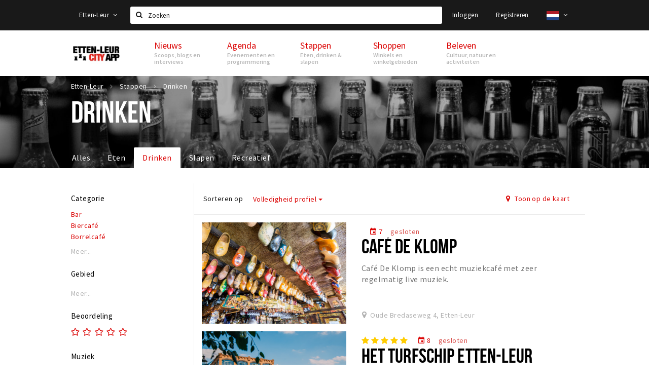

--- FILE ---
content_type: text/html;charset=UTF-8
request_url: https://ettenleur.stappen-shoppen.nl/stappen/drinken?music=80s%2C%2090s%2C%2000s
body_size: 14707
content:
<!DOCTYPE html>
<html class="no-js">
<head>

  <meta charset="utf-8" />
  <meta name="viewport" content="width=device-width,initial-scale=1,maximum-scale=1,user-scalable=no" />
  <!--[if lt IE 8 ]><meta http-equiv="X-UA-Compatible" content="IE=edge,chrome=1" /><![endif]-->

  <meta name="designer" content="BEER N TEA" />

  <!--
  Proudly created by BEER N TEA B.V.
  -->

  <title>Drinken - Etten-Leur</title>

  <meta name="description" content="" />

  <meta name="twitter:card" content="summary" />
  <meta name="twitter:site" content="@stappen" />
  <meta name="twitter:creator" content="@stappen" />
  <meta name="twitter:title" content="Drinken" />
    <meta name="twitter:image" content="https://www.etten-leurcityapp.nl/uploads/image/56f122fd2a5ab062658b2938-large.jpg" />
  <meta property="fb:app_id" content="1257737297586040" />

  <meta property="og:type" content="website" />
  <meta property="og:site_name" content="Etten-Leur" />
  <meta property="og:url" content="https://www.etten-leurcityapp.nl/stappen/drinken?music=80s%2C%2090s%2C%2000s" />
  <meta property="og:title" content="Drinken" />
    <meta property="og:image" content="https://www.etten-leurcityapp.nl/uploads/image/56f122fd2a5ab062658b2938-large.jpg" />
  <link rel="alternate" href="https://www.etten-leurcityapp.nl/stappen/drinken?music=80s%2C%2090s%2C%2000s" hreflang="nl" />
  <link rel="alternate" href="https://www.etten-leurcityapp.nl/stappen/drinken?music=80s%2C%2090s%2C%2000s" hreflang="x-default" />
  <link rel="alternate" href="https://en.etten-leurcityapp.nl/stappen/drinken?music=80s%2C%2090s%2C%2000s" hreflang="en" />
  <link rel="canonical" href="https://www.etten-leurcityapp.nl/stappen/drinken?music=80s%2C%2090s%2C%2000s" />

  <link rel="shortcut icon" href="/uploads/image/568e44bbc6a8ad6a298b4567-favicon96.png" />

  <link rel="icon" type="image/png" href="/uploads/image/568e44bbc6a8ad6a298b4567-favicon16.png" sizes="16x16" />
  <link rel="icon" type="image/png" href="/uploads/image/568e44bbc6a8ad6a298b4567-favicon32.png" sizes="32x32" />
  <link rel="icon" type="image/png" href="/uploads/image/568e44bbc6a8ad6a298b4567-favicon96.png" sizes="96x96" />

  <meta name="apple-itunes-app" content="app-id=1095299446">
  <link rel="stylesheet" type="text/css" href="/uploads/assets/1737646825/app-default.css" media="all" />
  <link rel="stylesheet" type="text/css" href="/app.css?v=1737646825" media="all" />

  <script type="text/javascript">
    var config = {"name":"Etten-Leur","cdn":{"base_url":""},"environment":"production","site_url":"https:\/\/www.etten-leurcityapp.nl","base_url":"https:\/\/www.etten-leurcityapp.nl","twitter":{"handle":"stappen"},"preferences":{"currency":"EUR","time_format":24,"date_format":"%d-%m-%Y","currency_format":"%symbol%%value%","number_format":".,","week_start":"sunday"},"version":1737646825,"google_analytics":{"tracking_id":"UA-61084945-13"},"moment_locale":"nl","city":"Etten-Leur","socials":{"facebook":"https:\/\/www.facebook.com\/Etten-Leur-City-App-965776663470546\/?fref=ts","twitter":"","google":"","instagram":"https:\/\/www.instagram.com\/ettenleurcityapp\/","pinterest":"","youtube":""},"mailchimp":{"form_action":"","hidden_input":""},"sendinblue_embed":"","reviews_mode":"","always_show_expanded_description":true,"student_account_text":"","sidebar":{"facebook":"https:\/\/www.facebook.com\/Etten-Leur-City-App-965776663470546\/?fref=ts","instagram":"<!-- LightWidget WIDGET --><script src=\"\/\/lightwidget.com\/widgets\/lightwidget.js\"><\/script><iframe src=\"\/\/lightwidget.com\/widgets\/ea9d55fe639f505db69aba12e916b421.html\" id=\"lightwidget_ea9d55fe63\" name=\"lightwidget_ea9d55fe63\"  scrolling=\"no\" allowtransparency=\"true\" class=\"lightwidget-widget\" style=\"width: 100%; border: 0; overflow: hidden;\"><\/iframe>","other":""},"js_tags":"","favicon":{"$id":"568e44bbc6a8ad6a298b4567"},"logo":{"$id":"571f17302a5ab04b66dd1df8"},"listed":true,"app_type":"website","is_webview":false,"has_partner":false,"has_css":true,"style":"default","enable_hero_map":true,"current_url":"\/stappen\/drinken","related_app":"m.etten-leurcityapp.nl","student_account_enabled":false,"photos_enabled":false,"loyalty_shop_url":"","loyalty_shop_title":"","loyalty_routes_url":"","itunes_app_id":"1095299446","facebook_id":"1257737297586040","twitter_handle":"stappen"};
    var lang   = {"app":{"locales":{"nl_NL":{"prefix":"","name":"Nederlands","name_english":"Dutch","system_locale":"nl_NL.UTF-8","currency":"EUR","moment":"nl","flag":"nl","formats":{"currency":"%symbol%%value%","number":".,","date":"%d-%m-%Y","time":"%H:%S","start_week":1},"locale":"nl_NL","language_code":"nl","country_code":"NL"},"de_DE":{"prefix":"","name":"Deutsch","name_english":"German","system_locale":"de_DE.UTF-8","currency":"EUR","moment":"de","flag":"de","formats":{"currency":"%symbol%%value%","number":".,","date":"%d-%m-%Y","time":"%H:%S","start_week":1},"locale":"de_DE","language_code":"de","country_code":"DE"},"en_US":{"prefix":"","name":"English","name_english":"English","system_locale":"en_US.UTF-8","currency":"EUR","moment":"en","flag":"gb","formats":{"currency":"%symbol%%value%","number":",.","date":"%d-%m-%Y","time":"%H:%M","start_week":1},"locale":"en_US","language_code":"en","country_code":"US"},"fr_FR":{"prefix":"","name":"Fran\u00e7ais","name_english":"French","system_locale":"fr_FR.UTF-8","currency":"EUR","moment":"fr","flag":"fr","formats":{"currency":"%value% %symbol%","number":".,","date":"%d\/%m\/%Y","time":"%H:%M","start_week":1},"locale":"fr_FR","language_code":"fr","country_code":"FR"}},"locale":{"prefix":"","name":"Nederlands","name_english":"Dutch","system_locale":"nl_NL.UTF-8","currency":"EUR","moment":"nl","flag":"nl","formats":{"currency":"%symbol%%value%","number":".,","date":"%d-%m-%Y","time":"%H:%S","start_week":1},"locale":"nl_NL","language_code":"nl","country_code":"NL"},"name":"Etten-Leur","title":"%s - %s","time_ago":"%s geleden","year":"jaar","year_plural":"jaar","month":"maand","month_plural":"maanden","day":"dag","day_plural":"dagen","hour":"uur","hour_plural":"uur","minute":"minuut","minute_plural":"minuten","second":"seconde","second_plural":"seconden","share":"Delen","search":{"location":"Locaties","event":"Agenda","excursion":"Uitjes","article":"Nieuws","brands_found":"Merken:","cuisine_found":"Keuken:","menu_found":"Menukaart:","hotel_packages_found":"Arrangementen:","pricelist_found":"Producten:"},"footer":{"newsletter":{"title":"Nieuwsbrief","text":"Wil je op de hoogte gehouden worden van nieuws, evenementen en locaties in de regio %s?","placeholder":"Uw e-mailadres","subscribe":"Aanmelden"},"privacy":"Privacy","terms":"Algemene voorwaarden","disclaimer":"Disclaimer","accessibility":"Toegankelijkheid","beerntea":"Realisatie door Beer n tea"},"weekdays_short":["ma","di","wo","do","vr","za","zo"]},"route":[],"filters":{"sort_title":"Sort by","show_more":"Meer...","show_less":"Minder...","type":{"bar":"Cafe","church":"Kerk","cinema":"Bioscoop","cultural_center":"Cultureel centrum","hotel":"Hotel","landmark":"Bezienswaardigheid","museum":"Museum","parc":"Park","parking":"Parking","restaurant":"Restaurant","beach":"Strand","beach_pavilion":"Strandpaviljoen","municipality":"Gemeente","shop":"Winkel","shopping_area":"Winkelgebied","sportscenter":"Sportcentrum","theater":"Theater","tourist_info":"Informatiepunt","town_square":"Plein","archived_event":"Event (Archived)"},"geolocation_failed":"Kon uw locatie helaas niet bepalen, probeer een andere sortering.","button_view_results_single":"Bekijk %s resultaat","button_view_results_plural":"Bekijk %s resultaten","button_no_results":"Geen resultaten"},"search":{"no_results":"Deze zoekopdracht heeft helaas geen resultaten, pas de filters aan de zijkant aan.","load_more":"Laad meer..."},"entity":{"close":"sluiten","is_open":"open","is_closed":"gesloten","nav":{"info":"Informatie","reviews":"Reviews","deals":"Deals","agenda":"Agenda","photos":"Foto's","menu":"Menu","news":"Nieuws","hotel_packages":"Arrangementen","pricelist":"Prijslijst","excursions":"Uitjes","contact":"Contact","shops":"Winkels & Horeca","municipalities":"Gemeentes","beaches":"Stranden","job_offers":"Vacatures"},"view_opening_hours":"Bekijk de openingstijden","description_expand":"Lees verder","helptopay_description":"Vul hier het formulier in wat je hebt aangemaakt op <a href=\"https:\/\/www.helptopay.nl\" target=\"_blank\">www.helptopay.nl<\/a>.<br>Er verschijnt automatisch een knop met 'Direct bestellen' boven je profielpagina.","footer":{"instant_order":"Direct bestellen","instant_reservations":"Direct reserveren","excursion_reservations":"Direct aanvragen","get_tickets":"Bestel tickets","cta":"of bel <b>%s<\/b>"},"rating":{"full_description_plural":"%rating% sterren op basis van %count% reviews","full_description_single":"%rating% ster op basis van %count% review","full_description_single_star":"%rating% ster op basis van %count% reviews","full_description_single_review":"%rating% sterren op basis van %count% review","short_description_plural":"%rating% sterren","short_description_single":"%rating% ster","no_reviews":"Nog niet beoordeeld"},"reviews":{"title":"Reviews"},"other_articles":{"de 5 van...":"Ander nieuws","interview":"Andere interviews","foodblog":"Andere foodblogs","scoop":"Ander nieuws","fotoblog":"Andere fotoblogs","specials":"Andere specials"},"more_articles":{"de 5 van...":"Meer nieuws","interview":"Meer interviews","foodblog":"Meer foodblogs","scoop":"Meer scoops","fotoblog":"Meer fotoblogs"},"offers_amount_single":"%s deal","offers_amount_plural":"%s deals","nearby_entities":"In de buurt","edit":{"social_share_help_text":"Als gebruikers uw pagina delen op hun social media wordt standaard de naam van het bedrijf als titel gebruikt + de eerste alinea van de omschrijving als tekst. Deze velden geven u de mogelijkheid om deze, indien gewenst, aan te passen."},"parking_status":{"full":"Vol","closed":"Gesloten","vacant_spaces":"%s plaatsen vrij","summary":"%vacant_spaces% van %total_spaces% plaatsen vrij"},"add_event_notice":"Vul het formulier in om uw evenement toe te voegen. Wanneer het evenement voldoet aan de gestelde voorwaarden wordt het evenement (eventueel herschreven) toegevoegd."},"user":{"login":{"title":"Inloggen","email":"E-mail adres","password":"Wachtwoord","submit":"Login","remember":"Onthoud mij"},"forgot_password":{"title":"Wachtwoord vergeten?","email":"E-mail adres","email_placeholder":"Je e-mail adres...","submit":"Herstel"},"register":{"title":"Registreren","button":"Registreren","email":"E-mail adres","password":"Wachtwoord","confirm_password":"Wachtwoord bevestigen","first_name":"Voornaam","last_name":"Achternaam","submit":"Registreer","first_name_contact":"Voornaam contactpersoon","last_name_contact":"Achternaam contactpersoon","email_contact":"E-mailadres contactpersoon","password_event_organiser":"Nieuw wachtwoord evenementenorganisator","confirm_password_event_organiser":"Nieuw wachtwoord evenementenorganisator bevestigen"},"account":{"title":"Mijn account","nav_title":"Mijn account","email":"E-mail adres","password":"Wachtwoord","confirm_password":"Wachtwoord bevestigen","first_name":"Voornaam","last_name":"Achternaam","submit":"Update","delete":{"title":"Account verwijderen","description":"Door je account te verwijderen, wordt je account en al zijn bijbehorende gegevens gewist of geanonimiseerd.","button":"Ik wil mijn account verwijderen","confirm":"Weet je het zeker?"}},"student":{"title":"Mijn studenten-pagina","nav_title":"Mijn studentenpagina","vouchers_nav_title":"Mijn vouchers","fortune_leaders":"Met de meeste punten","total_score":"Jouw totaal behaalde punten: <strong>%s<\/strong>","total_credits":"<strong>%s<\/strong> Punten te besteden","show_more":"Toon meer"},"notifications":{"title":"Notificaties","nav_title":"Notificaties","date":"Datum","entity":"Item","no_notifications":"Er zijn (nog) geen notificaties."},"locations":{"title":"Mijn locaties","nav_title":"Mijn locaties"},"errors":{"empty_email_or_password":"Vul aub een e-mailadres en wachtwoord in.","no_user_found":"Er is geen gebruiker gevonden met deze combinatie, probeer het opnieuw."}},"strings":{"{# sorteren op #}laatst bijgewerkt":"{# sort by #}Laats ge-update ","{# sorteren op #}afstand":"{# sort by#}Afstand","{# sorteren op #}volledigheid profiel":"{# sort by #}Volledigheid profiel","{# sorteren op #}beoordeling":"{# sort by #}Beoordeling","{# sorteren op #}recent toegevoegd":"{# sort by #}Recent aangepast","{# sorteren op #}alfabetisch":"{# sort by #}Alfabetische volgorde","{# sorteren op #}datum":"{# sort by #}Datum","Mijn vouchers":"My vouchers","Studentenroutes":"Student routes","Mijn vacatures":"My vacancies","Mijn evenementen":"My events","Bestelde foto's":"Purchased photo's","Beheer":"Admin","{# rad #}DRAAI &amp; WIN!":"{# rad #}DRAAI &amp; WIN!","{# rad #}Draai iedere dag \u00e9\u00e9n keer en scoor punten die je in de <a href=\"{{ url|e }}\">{{ loyalty_shop_title|e }}<\/a> kunt inwisselen voor leuke kortingen en prijzen.":"{# rad #}Draai iedere dag \u00e9\u00e9n keer en scoor punten die je in de <a href=\"{{ url|e }}\">{{ loyalty_shop_title|e }}<\/a> kunt inwisselen voor leuke kortingen en prijzen.","{# rad #}Bekijk hier alle <a href=\"{{ url|e }}\">routes<\/a> en ontdek hoe je nog meer punten kunt verdienen!":"{# rad #}Bekijk hier alle <a href=\"{{ url|e }}\">routes<\/a> en ontdek hoe je nog meer punten kunt verdienen!","{# rad #}Voor deze winactie gelden de <a href=\"{{ url|e }}\">actievoorwaarden<\/a>.":"{# rad #}Voor deze winactie gelden de <a href=\"{{ url|e }}\">actievoorwaarden<\/a>.","{# rad #}Je studentenaccount is nog niet geactiveerd. Klik hier om je account te activeren.":"{# rad #}Je studentenaccount is nog niet geactiveerd. Klik hier om je account te activeren.","{# rad #}Het rad is helaas niet beschikbaar in jouw browser.":"{# rad #}Het rad is helaas niet beschikbaar in jouw browser.","{# rad #}Je hebt al {{ current_credits|e }} punten verdiend!":"{# rad #}Het rad is helaas niet beschikbaar in jouw browser.","{# rad #}Je hebt nog geen punten verdiend.":"{# rad #}Je hebt nog geen punten verdiend.","<b>Stappen &amp; Shoppen<\/b><br \/>Veilingkade 15<br \/>4815 HC Breda":"<b>Stappen &amp; Shoppen<\/b><br \/>Franse Akker 20<br \/>4824 AK Breda"},"credits":{"fortune":{"play":"Draai nu!","todays_score":"<strong>Je score voor vandaag is %s.<\/strong><br \/>Probeer je het morgen nog een keer?","play_win":"<strong>%s punten gewonnen!<\/strong><br \/> Morgen kun je nog meer winnen!","play_lost":"Wat jammer! Geen prijs vandaag.<br \/> Probeer je het morgen nog een keer!","please_login":"Login to spin the wheel!"},"voucher_conditions":"Cash in your voucher  \"%s\"","voucher":{"handin_confirm":"Are you sure?","exchange":"%s Cash in","purchase":"Buy voucher for %s points","invalid":"Voucher not found or invalid","handin":"Cash in","redeemed":"You cashed in your voucher!"},"not_enough":"Oh no! You don't have enough points to buy this product. ","out_of_stock":"To bad! This product is nog available anymore.","purchase_failed":"Purchase failed.","purchase_success":"Thanks for you purchase! De <a href=\"\/account\/vouchers\">voucher<\/a> is added to <a href=\"\/account\/student\">studentenaccount<\/a>"},"errors":{"not_found":{"title":"Not found","message":"We couldn't find this page."},"access_denied":{"title":"Access denied","message":"You don't have acces to this page."},"unknown":{"message":"Unknown error "}},"email":{"footer":"This e-mail is send by %s.","user_activation":{"subject":"Your %s account","message":"<p>Welcome to %1$s.<\/p> <p>Click on the following button to login %1$s and set your password. This link is valid for 7 days. <\/p>","button":"Login"}}};
    var user   = {"id":"","last_login":null,"is_logged_in":false,"email":null,"role":"guest","roles":["guest"],"first_name":null,"last_name":null,"full_name":" ","telephone":null,"avatar":null,"avatar_url":null};
  </script>
</head>
<body class="path--stappen path--stappen-drinken type--list list--location layout--stappen">

  <script>
  (function(i,s,o,g,r,a,m){i['GoogleAnalyticsObject']=r;i[r]=i[r]||function(){
  (i[r].q=i[r].q||[]).push(arguments)},i[r].l=1*new Date();a=s.createElement(o),
  m=s.getElementsByTagName(o)[0];a.async=1;a.src=g;m.parentNode.insertBefore(a,m)
  })(window,document,'script','//www.google-analytics.com/analytics.js','ga');
  ga('create', 'UA-61084945-13', 'auto');
  ga('send', 'pageview');
  </script>

  <div id="fb-root"></div>
  <script>(function(d, s, id) {
    var js, fjs = d.getElementsByTagName(s)[0];
    if (d.getElementById(id)) return;
    js = d.createElement(s); js.id = id;
    js.src = "//connect.facebook.net/nl_NL/sdk.js#xfbml=1&version=v2.10&appId=1257737297586040";
    fjs.parentNode.insertBefore(js, fjs);
  }(document, 'script', 'facebook-jssdk'));</script>


<main class="wrapper">

  <a class="anchor" id="top"></a>
    <nav class="nav-mobile">
  <ul>
            <li>
      <a href="/nieuws">Nieuws</a>
              <button class="expo " data-mobile-nav-toggle="m"></button>
                    <div class="submenu">
          <ul class="nav nav--list">
                          <li><a href="/nieuws/scoops">Scoops</a>
              </li>
                          <li><a href="/nieuws/foodblogs">Foodblogs</a>
              </li>
                          <li><a href="/nieuws/de-5-van">Leuke lijstjes</a>
              </li>
                          <li><a href="/nieuws/interviews">Interviews</a>
              </li>
                          <li><a href="/nieuws/specials">Specials</a>
              </li>
                      </ul>
        </div>
          </li>
                <li>
      <a href="/agenda">Agenda</a>
              <button class="expo " data-mobile-nav-toggle="m"></button>
                    <div class="submenu">
          <ul class="nav nav--list">
                          <li><a href="/agenda">Evenementen</a>
              </li>
                          <li><a href="/agenda/film">Bioscoopagenda</a>
              </li>
                      </ul>
        </div>
          </li>
                <li>
      <a href="/stappen">Stappen</a>
              <button class="expo " data-mobile-nav-toggle="m"></button>
                    <div class="submenu">
          <ul class="nav nav--list">
                          <li><a href="/stappen/eten">Eten</a>
              </li>
                          <li class="active"><a href="/stappen/drinken">Drinken</a>
              </li>
                          <li><a href="/stappen/slapen">Slapen</a>
              </li>
                          <li><a href="/stappen/recreatief">Recreatief</a>
              </li>
                          <li><a href="/stappen/deals">Deals</a>
              </li>
                          <li><a href="/stappen/parkeren">Parkeren</a>
              </li>
                          <li><a href="shoppen/algemeneparkeerinformatie">Algemene parkeerinformatie</a>
              </li>
                          <li><a href="/stappen/vacatures">Vacatures</a>
              </li>
                      </ul>
        </div>
          </li>
                <li>
      <a href="/shoppen">Shoppen</a>
              <button class="expo " data-mobile-nav-toggle="m"></button>
                    <div class="submenu">
          <ul class="nav nav--list">
                          <li><a href="/shoppen">Winkels</a>
              </li>
                          <li><a href="/shoppen/winkelgebieden">Winkelgebieden</a>
              </li>
                          <li><a href="/shoppen/deals">Deals</a>
              </li>
                          <li><a href="/shoppen/koopzondagen-en-avonden">Koopzondagen &amp; koopavonden</a>
              </li>
                          <li><a href="/shoppen/parkeren">Parkeren</a>
              </li>
                          <li><a href="/shoppen/algemeneparkeerinformatie">Algemene parkeerinformatie</a>
              </li>
                          <li><a href="/shoppen/vacatures">Vacatures</a>
              </li>
                      </ul>
        </div>
          </li>
                <li>
      <a href="/beleven">Beleven</a>
              <button class="expo " data-mobile-nav-toggle="m"></button>
                    <div class="submenu">
          <ul class="nav nav--list">
                          <li><a href="/beleven/bezienswaardigheden">Bezienswaardigheden</a>
              </li>
                          <li><a href="/beleven/musea-theaters-podia">Musea, theaters &amp; podia</a>
              </li>
                          <li><a href="/beleven/uitjes-activiteiten">Uitjes &amp; activiteiten</a>
              </li>
                          <li><a href="/beleven/toeristische-routes">Toeristische routes</a>
              </li>
                          <li><a href="/beleven/natuurgebieden">Natuurgebieden</a>
              </li>
                          <li><a href="/beleven/baroniepoorten">Baroniepoorten</a>
              </li>
                          <li><a href="/beleven/sport">Sport</a>
              </li>
                      </ul>
        </div>
          </li>
          </ul>
</nav>  <div class="header__nav-top" data-view="Search">
  <nav class="nav-top ">
    <div class="container container--nav-top">
              <div class="nav-top__left">
                      <div class="btn-group">
              <button class="btn btn-link dropdown-toggle" data-toggle="dropdown" aria-haspopup="true" aria-expanded="false">Etten-Leur
                <span class="fa fa-angle-down"></span></button>
              <ul class="dropdown-menu">
                                  <li><a href="//www.cityappalmelo.nl">Almelo</a></li>
                                  <li><a href="//www.hellozuidas.com">Amsterdam</a></li>
                                  <li><a href="//www.visitbaarle.com">Baarle-Hertog-Nassau</a></li>
                                  <li><a href="//www.stappen-shoppen.nl">Breda</a></li>
                                  <li><a href="//www.bredastudentapp.com">Breda Student App</a></li>
                                  <li><a href="//denbosch.stappen-shoppen.nl">Den Bosch</a></li>
                                  <li><a href="//m.dordrechtcityapp.nl">Dordrecht</a></li>
                                  <li><a href="//www.hetsmalstestukjenederland.nl">Echt Susteren</a></li>
                                  <li><a href="//maastricht.stappen-shoppen.nl">Maastricht</a></li>
                                  <li><a href="//www.cityappoosterhout.nl">Oosterhout</a></li>
                                  <li><a href="//tilburg.stappen-shoppen.nl">Tilburg</a></li>
                              </ul>
            </div>
                  </div>
            <form class="form-group search" action="/search" method="GET">
        <input type="text" class="form-control" name="q" value="" placeholder="Zoeken" data-input-control="typeahead" autocomplete="off"/>
        <span class="fa fa-search"></span>
        <button type="submit" class="sr-only">Zoeken</button>
      </form>
      <div class="nav-top__right">
                                                    <a href="/account/login" class="btn btn-link">Inloggen</a>
                                                <a href="/account/register" class="btn btn-link">Registreren</a>
                                              <div class="btn-group">
          <button data-toggle="dropdown" class="btn btn-link dropdown-toggle" aria-haspopup="true" aria-expanded="false">
            <img src="/uploads/assets/1737646825/static/flags/4x3/nl.svg" height="18" />
            <span class="fa fa-angle-down"></span>
          </button>
          <ul class="dropdown-menu dropdown-menu-right">
                        <li class="active"><a href="https://www.etten-leurcityapp.nl/stappen/drinken?music=80s%2C%2090s%2C%2000s">Nederlands</a></li>
                        <li class=""><a href="https://en.etten-leurcityapp.nl/stappen/drinken?music=80s%2C%2090s%2C%2000s">English</a></li>
                      </ul>
        </div>
              </div>
      <div class="nav-top__search-results tt-empty"></div>
    </div>
  </nav>
</div>
    <div class="wrapper__inner">
    <div class="nav-mask" data-toggle="navigation"></div>
  <header class="header header--primary">
  <div class="header__container">

    <div class="header__nav-top" data-view="Search">
  <nav class="nav-top ">
    <div class="container container--nav-top">
              <div class="nav-top__left">
                      <div class="btn-group">
              <button class="btn btn-link dropdown-toggle" data-toggle="dropdown" aria-haspopup="true" aria-expanded="false">Etten-Leur
                <span class="fa fa-angle-down"></span></button>
              <ul class="dropdown-menu">
                                  <li><a href="//www.cityappalmelo.nl">Almelo</a></li>
                                  <li><a href="//www.hellozuidas.com">Amsterdam</a></li>
                                  <li><a href="//www.visitbaarle.com">Baarle-Hertog-Nassau</a></li>
                                  <li><a href="//www.stappen-shoppen.nl">Breda</a></li>
                                  <li><a href="//www.bredastudentapp.com">Breda Student App</a></li>
                                  <li><a href="//denbosch.stappen-shoppen.nl">Den Bosch</a></li>
                                  <li><a href="//m.dordrechtcityapp.nl">Dordrecht</a></li>
                                  <li><a href="//www.hetsmalstestukjenederland.nl">Echt Susteren</a></li>
                                  <li><a href="//maastricht.stappen-shoppen.nl">Maastricht</a></li>
                                  <li><a href="//www.cityappoosterhout.nl">Oosterhout</a></li>
                                  <li><a href="//tilburg.stappen-shoppen.nl">Tilburg</a></li>
                              </ul>
            </div>
                  </div>
            <form class="form-group search" action="/search" method="GET">
        <input type="text" class="form-control" name="q" value="" placeholder="Zoeken" data-input-control="typeahead" autocomplete="off"/>
        <span class="fa fa-search"></span>
        <button type="submit" class="sr-only">Zoeken</button>
      </form>
      <div class="nav-top__right">
                                                    <a href="/account/login" class="btn btn-link">Inloggen</a>
                                                <a href="/account/register" class="btn btn-link">Registreren</a>
                                              <div class="btn-group">
          <button data-toggle="dropdown" class="btn btn-link dropdown-toggle" aria-haspopup="true" aria-expanded="false">
            <img src="/uploads/assets/1737646825/static/flags/4x3/nl.svg" height="18" />
            <span class="fa fa-angle-down"></span>
          </button>
          <ul class="dropdown-menu dropdown-menu-right">
                        <li class="active"><a href="https://www.etten-leurcityapp.nl/stappen/drinken?music=80s%2C%2090s%2C%2000s">Nederlands</a></li>
                        <li class=""><a href="https://en.etten-leurcityapp.nl/stappen/drinken?music=80s%2C%2090s%2C%2000s">English</a></li>
                      </ul>
        </div>
              </div>
      <div class="nav-top__search-results tt-empty"></div>
    </div>
  </nav>
</div>

    <nav class="nav-primary">
      <div class="container">
        <button class="toggle" data-toggle="navigation">
        <span class="bars">
          <span class="bar"></span>
          <span class="bar"></span>
          <span class="bar"></span>
        </span>
        </button>
        <a href="/" class="logo" rel="home" style="background-image: url('/uploads/image/571f17302a5ab04b66dd1df8-logo.png');"><span>Etten-Leur</span></a>
        <ul class="primary">
                                            <li>
              <a href="/nieuws">
                <strong class="item-title">Nieuws</strong>
                <span class="item-subtitle">Scoops, blogs en interviews</span>
                <span class="three-dots"><i></i><i></i><i></i></span>
              </a>
                              <div class="submenu">
                  <ul class="nav nav--list">
                                          <li><a href="/nieuws/scoops">Scoops</a>
                      </li>
                                          <li><a href="/nieuws/foodblogs">Foodblogs</a>
                      </li>
                                          <li><a href="/nieuws/de-5-van">Leuke lijstjes</a>
                      </li>
                                          <li><a href="/nieuws/interviews">Interviews</a>
                      </li>
                                          <li><a href="/nieuws/specials">Specials</a>
                      </li>
                                      </ul>
                </div>
                          </li>
                                  <li>
              <a href="/agenda">
                <strong class="item-title">Agenda</strong>
                <span class="item-subtitle">Evenementen en programmering</span>
                <span class="three-dots"><i></i><i></i><i></i></span>
              </a>
                              <div class="submenu">
                  <ul class="nav nav--list">
                                          <li><a href="/agenda">Evenementen</a>
                      </li>
                                          <li><a href="/agenda/film">Bioscoopagenda</a>
                      </li>
                                      </ul>
                </div>
                          </li>
                                  <li>
              <a href="/stappen">
                <strong class="item-title">Stappen</strong>
                <span class="item-subtitle">Eten, drinken &amp; slapen</span>
                <span class="three-dots"><i></i><i></i><i></i></span>
              </a>
                              <div class="submenu">
                  <ul class="nav nav--list">
                                          <li><a href="/stappen/eten">Eten</a>
                      </li>
                                          <li class="active"><a href="/stappen/drinken">Drinken</a>
                      </li>
                                          <li><a href="/stappen/slapen">Slapen</a>
                      </li>
                                          <li><a href="/stappen/recreatief">Recreatief</a>
                      </li>
                                          <li><a href="/stappen/deals">Deals</a>
                      </li>
                                          <li><a href="/stappen/parkeren">Parkeren</a>
                      </li>
                                          <li><a href="shoppen/algemeneparkeerinformatie">Algemene parkeerinformatie</a>
                      </li>
                                          <li><a href="/stappen/vacatures">Vacatures</a>
                      </li>
                                      </ul>
                </div>
                          </li>
                                  <li>
              <a href="/shoppen">
                <strong class="item-title">Shoppen</strong>
                <span class="item-subtitle">Winkels en winkelgebieden</span>
                <span class="three-dots"><i></i><i></i><i></i></span>
              </a>
                              <div class="submenu">
                  <ul class="nav nav--list">
                                          <li><a href="/shoppen">Winkels</a>
                      </li>
                                          <li><a href="/shoppen/winkelgebieden">Winkelgebieden</a>
                      </li>
                                          <li><a href="/shoppen/deals">Deals</a>
                      </li>
                                          <li><a href="/shoppen/koopzondagen-en-avonden">Koopzondagen &amp; koopavonden</a>
                      </li>
                                          <li><a href="/shoppen/parkeren">Parkeren</a>
                      </li>
                                          <li><a href="/shoppen/algemeneparkeerinformatie">Algemene parkeerinformatie</a>
                      </li>
                                          <li><a href="/shoppen/vacatures">Vacatures</a>
                      </li>
                                      </ul>
                </div>
                          </li>
                                  <li>
              <a href="/beleven">
                <strong class="item-title">Beleven</strong>
                <span class="item-subtitle">Cultuur, natuur en activiteiten</span>
                <span class="three-dots"><i></i><i></i><i></i></span>
              </a>
                              <div class="submenu">
                  <ul class="nav nav--list">
                                          <li><a href="/beleven/bezienswaardigheden">Bezienswaardigheden</a>
                      </li>
                                          <li><a href="/beleven/musea-theaters-podia">Musea, theaters &amp; podia</a>
                      </li>
                                          <li><a href="/beleven/uitjes-activiteiten">Uitjes &amp; activiteiten</a>
                      </li>
                                          <li><a href="/beleven/toeristische-routes">Toeristische routes</a>
                      </li>
                                          <li><a href="/beleven/natuurgebieden">Natuurgebieden</a>
                      </li>
                                          <li><a href="/beleven/baroniepoorten">Baroniepoorten</a>
                      </li>
                                          <li><a href="/beleven/sport">Sport</a>
                      </li>
                                      </ul>
                </div>
                          </li>
                  </ul>
                <div class="search-toggle">
          <a class="#0" data-toggle-search="top-nav"><span class="fa fa-search" ></span></a>
        </div>
              </div>
    </nav>
  </div>
</header>
  
  <section class="page page--list page--has-filters">
    <header class="page__header page__header--has-image">
  <figure class="lazy" data-original="/uploads/image/56f122fd2a5ab062658b2938-large.jpg"></figure>
  <noscript><figure style="background-image:url('/uploads/image/56f122fd2a5ab062658b2938-large.jpg');"></figure></noscript>
  <div class="container">
    <nav class="page__header__nav" role="navigation">
      <ul vocab="http://schema.org/" typeof="BreadcrumbList" class="breadcrumbs">
    <li property="itemListElement" typeof="ListItem" itemtype="http://schema.org/ListItem">
    <a property="item" typeof="WebPage" href="/" title="Etten-Leur">
      <span property="name">Etten-Leur</span>
    </a>
    <meta property="position" content="1" />
  </li>
    <li property="itemListElement" typeof="ListItem" itemtype="http://schema.org/ListItem">
    <a property="item" typeof="WebPage" href="/stappen" title="Stappen">
      <span property="name">Stappen</span>
    </a>
    <meta property="position" content="2" />
  </li>
    <li property="itemListElement" typeof="ListItem" itemtype="http://schema.org/ListItem">
    <a property="item" typeof="WebPage" href="/stappen/drinken" title="Drinken">
      <span property="name">Drinken</span>
    </a>
    <meta property="position" content="3" />
  </li>
  </ul>
    </nav>
    <h1>Drinken</h1>        <nav class="page__header__tabs neg-left" role="navigation">
      <ul>
        <li ><a href="/stappen">Alles <span class="three-dots"><i></i><i></i><i></i></span></a></li><li ><a href="/stappen/eten">Eten <span class="three-dots"><i></i><i></i><i></i></span></a></li><li class="active"><a href="/stappen/drinken">Drinken <span class="three-dots"><i></i><i></i><i></i></span></a></li><li ><a href="/stappen/slapen">Slapen <span class="three-dots"><i></i><i></i><i></i></span></a></li><li ><a href="/stappen/recreatief">Recreatief <span class="three-dots"><i></i><i></i><i></i></span></a></li>              </ul>
    </nav>
      </div>
</header>
  
  
  
    <div class="container container--no-padding">

            <aside class="sidebar">
      <div class="sidebar__inner">
            <div class="filter filter--bar_type sidebar__filter collapsed">
    <header>
      <h3>Categorie</h3>
    </header>
          <div class="body">
          <ul>
            <li><a href="?bar_type=Bar" data-filter="bar_type" data-filter-value="Bar" > Bar</a></li>
            <li><a href="?bar_type=Biercaf%C3%A9" data-filter="bar_type" data-filter-value="Biercafé" > Biercafé</a></li>
            <li><a href="?bar_type=Borrelcaf%C3%A9" data-filter="bar_type" data-filter-value="Borrelcafé" > Borrelcafé</a></li>
            <li><a href="?bar_type=Bruincaf%C3%A9" data-filter="bar_type" data-filter-value="Bruincafé" > Bruincafé</a></li>
            <li><a href="?bar_type=Eetcaf%C3%A9" data-filter="bar_type" data-filter-value="Eetcafé" > Eetcafé</a></li>
            <li><a href="?bar_type=Evenementenlocatie" data-filter="bar_type" data-filter-value="Evenementenlocatie" > Evenementenlocatie</a></li>
            <li><a href="?bar_type=Feestcaf%C3%A9" data-filter="bar_type" data-filter-value="Feestcafé" > Feestcafé</a></li>
            <li><a href="?bar_type=Podium" data-filter="bar_type" data-filter-value="Podium" > Podium</a></li>
            </ul>
        </div>
            <a href="#" class="filter__toggle sidebar__filter__toggle sidebar__filter__toggle--bar_type">Meer...</a>
        </div>
    <div class="filter filter--region sidebar__filter">
    <header>
      <h3>Gebied</h3>
    </header>
            <ul>
            </ul>
            <a href="#" class="filter__toggle sidebar__filter__toggle sidebar__filter__toggle--region">Meer...</a>
        </div>
    <div class="filter filter--rating sidebar__filter">
    <header>
      <h3>Beoordeling</h3>
    </header>
      <div>
      <div class="rating--interactive">
        <a href="?rating=5" data-filter="rating" data-filter-value="5" class="fa fa-star-o"></a><a href="?rating=4" data-filter="rating" data-filter-value="4" class="fa fa-star-o"></a><a href="?rating=3" data-filter="rating" data-filter-value="3" class="fa fa-star-o"></a><a href="?rating=2" data-filter="rating" data-filter-value="2" class="fa fa-star-o"></a><a href="?rating=1" data-filter="rating" data-filter-value="1" class="fa fa-star-o"></a>      </div>
    </div>
    </div>
    <div class="filter filter--music sidebar__filter collapsed">
    <header>
      <h3>Muziek</h3>
    </header>
          <div class="body">
          <ul>
            <li><a href="?music=80s%2C%2090s%2C%2000s" data-filter="music" data-filter-value="80s, 90s, 00s" > 80s, 90s, 00s</a></li>
            <li><a href="?music=Disco" data-filter="music" data-filter-value="Disco" > Disco</a></li>
            <li><a href="?music=Jazz%2C%20blues" data-filter="music" data-filter-value="Jazz, blues" > Jazz, blues</a></li>
            <li><a href="?music=Live%20muziek" data-filter="music" data-filter-value="Live muziek" > Live muziek</a></li>
            <li><a href="?music=Lounge" data-filter="music" data-filter-value="Lounge" > Lounge</a></li>
            <li><a href="?music=Pop%20%26%20top%2040" data-filter="music" data-filter-value="Pop &amp; top 40" > Pop &amp; top 40</a></li>
            <li><a href="?music=Rock%2C%20alternatief" data-filter="music" data-filter-value="Rock, alternatief" > Rock, alternatief</a></li>
            <li><a href="?music=Nederlandstalig" data-filter="music" data-filter-value="Nederlandstalig" > Nederlandstalig</a></li>
            <li><a href="?music=Soul" data-filter="music" data-filter-value="Soul" > Soul</a></li>
            <li><a href="?music=Folk" data-filter="music" data-filter-value="Folk" > Folk</a></li>
            <li><a href="?music=Irish" data-filter="music" data-filter-value="Irish" > Irish</a></li>
            </ul>
        </div>
            <a href="#" class="filter__toggle sidebar__filter__toggle sidebar__filter__toggle--music">Meer...</a>
        </div>
    <div class="filter filter--minimum_age sidebar__filter">
    <header>
      <h3>Minimumleeftijd</h3>
    </header>
            <ul>
            <li><a href="?minimum_age=AL" data-filter="minimum_age" data-filter-value="AL" > AL</a></li>
            <li><a href="?minimum_age=18" data-filter="minimum_age" data-filter-value="18" > 18</a></li>
            </ul>
            <a href="#" class="filter__toggle sidebar__filter__toggle sidebar__filter__toggle--minimum_age">Meer...</a>
        </div>
    <div class="filter filter--features sidebar__filter collapsed">
    <header>
      <h3>Faciliteiten</h3>
    </header>
          <div class="body">
          <ul>
            <li><a href="?features=Airco" data-filter="features" data-filter-value="Airco" > Airco</a></li>
            <li><a href="?features=Bar%20%28na%29borrelen" data-filter="features" data-filter-value="Bar (na)borrelen" > Bar (na)borrelen</a></li>
            <li><a href="?features=Eigen%20parkeerplaats" data-filter="features" data-filter-value="Eigen parkeerplaats" > Eigen parkeerplaats</a></li>
            <li><a href="?features=Garderobe" data-filter="features" data-filter-value="Garderobe" > Garderobe</a></li>
            <li><a href="?features=Honden%20toegestaan" data-filter="features" data-filter-value="Honden toegestaan" > Honden toegestaan</a></li>
            <li><a href="?features=Rolstoeltoegankelijk" data-filter="features" data-filter-value="Rolstoeltoegankelijk" > Rolstoeltoegankelijk</a></li>
            <li><a href="?features=Invalidentoilet" data-filter="features" data-filter-value="Invalidentoilet" > Invalidentoilet</a></li>
            <li><a href="?features=Kindvriendelijk" data-filter="features" data-filter-value="Kindvriendelijk" > Kindvriendelijk</a></li>
            <li><a href="?features=Private%20dining" data-filter="features" data-filter-value="Private dining" > Private dining</a></li>
            <li><a href="?features=Rookruimte" data-filter="features" data-filter-value="Rookruimte" > Rookruimte</a></li>
            <li><a href="?features=Reserveren%20mogelijk" data-filter="features" data-filter-value="Reserveren mogelijk" > Reserveren mogelijk</a></li>
            <li><a href="?features=Terras%20of%20binnentuin" data-filter="features" data-filter-value="Terras of binnentuin" > Terras of binnentuin</a></li>
            <li><a href="?features=Te%20huur%20voor%20priv%C3%A9%20gelegenheden" data-filter="features" data-filter-value="Te huur voor privé gelegenheden" > Te huur voor privé gelegenheden</a></li>
            <li><a href="?features=WiFi" data-filter="features" data-filter-value="WiFi" > WiFi</a></li>
            </ul>
        </div>
            <a href="#" class="filter__toggle sidebar__filter__toggle sidebar__filter__toggle--features">Meer...</a>
        </div>
    <div class="filter filter--capacity sidebar__filter">
    <header>
      <h3>Capaciteit</h3>
    </header>
            <ul>
            <li><a href="?capacity=%3C100%20personen" data-filter="capacity" data-filter-value="&lt;100 personen" > &lt;100 personen</a></li>
            <li><a href="?capacity=100%20-%20250%20personen" data-filter="capacity" data-filter-value="100 - 250 personen" > 100 - 250 personen</a></li>
            <li><a href="?capacity=250%20-%20500%20personen" data-filter="capacity" data-filter-value="250 - 500 personen" > 250 - 500 personen</a></li>
            <li><a href="?capacity=%3E1000%20personen" data-filter="capacity" data-filter-value="&gt;1000 personen" > &gt;1000 personen</a></li>
            </ul>
            <a href="#" class="filter__toggle sidebar__filter__toggle sidebar__filter__toggle--capacity">Meer...</a>
        </div>
  <div class="sidebar__tool">
    <a href="https://www.etten-leurcityapp.nl/stappen/drinken?music=80s%2C%2090s%2C%2000s" class="reset-filters">Wis alle filters</a>
  </div>
      </div>
      <button class="btn btn-close btn-link btn-xs" data-toggle="filters">&times;</button>
      <div class="sidebar__footer">
        <button class="btn btn-primary btn-block btn-xs btn-view-results" data-toggle="filters"><span class="loader loader--button"><svg version="1.1" xmlns="http://www.w3.org/2000/svg" xmlns:xlink="http://www.w3.org/1999/xlink" x="0px" y="0px" width="30px" height="30px" viewBox="0 0 50 50" style="enable-background:new 0 0 50 50;" xml:space="preserve">
  <path fill="#000" d="M25.251,6.461c-10.318,0-18.683,8.365-18.683,18.683h4.068c0-8.071,6.543-14.615,14.615-14.615V6.461z"></path>
</svg>
</span><span class="text">Bekijk resultaten</span></button>
      </div>
    </aside>
    
    <section class="main main--list main--right">
      
            <nav class="main__tools neg-left neg-right--double neg-padding">
                <div class="tool">
          <button class="btn btn-link btn-xs btn-icon btn-link--filter" data-toggle="filters"><span class="fa fa-sliders"></span> Filter</button>
        </div>
        
                <div class="tool filter filter--sort">
          <label>Sorteren op</label>
          <div class="btn-group dropdown">
            <button class="btn btn-link dropdown-toggle btn-sm" data-toggle="dropdown"><span class="filter__current-value">Volledigheid profiel</span> <span class="caret"></span></button>
            <button class="btn btn-link dropdown-toggle btn-xs btn-icon" data-toggle="dropdown"><span class="fa fa-sort"></span></button>
            <ul class="dropdown-menu dropdown-menu--checks">
                            <li><a href="?sort=date_updated" data-filter="sort" data-filter-value="date_updated">Laats ge-update </a></li>
                            <li><a href="?sort=distance" data-filter="sort" data-filter-value="distance">Afstand</a></li>
                            <li><a href="?sort=is_premium" class="active" data-filter="sort" data-filter-value="is_premium">Volledigheid profiel</a></li>
                            <li><a href="?sort=rating" data-filter="sort" data-filter-value="rating">Beoordeling</a></li>
                            <li><a href="?sort=date_published" data-filter="sort" data-filter-value="date_published">Recent aangepast</a></li>
                            <li><a href="?sort=name" data-filter="sort" data-filter-value="name">Alfabetische volgorde</a></li>
                          </ul>
          </div>
        </div>
        
                <div class="pull-right">
          <button class="btn btn-link" type="button" data-action="switch-to-map"><span class="fa fa-map-marker"></span> Toon op de kaart</button>
        </div>
              </nav>
      
      <div class="entities-list">
                  <article class="entities-list__item">
        <div class="row">
  <div class="col-md-5">
    <a href="/stappen/drinken/caf-de-klomp-590b54412a5ab0140dbe238f" data-toggle="entity">
      <figure>

                        <div class="img lazy--list" data-original="/uploads/image/59cb90fb2a5ab0d6720b3642-list.jpg"></div>
        <noscript><div class="img" style="background-image:url('/uploads/image/59cb90fb2a5ab0d6720b3642-list.jpg')"></div></noscript>
              </figure>
    </a>
  </div>
  <div class="col-md-7">
    <header>
                        <ul>
                        <li><a href="/stappen/drinken/caf-de-klomp-590b54412a5ab0140dbe238f#events" title="Evenementen" data-toggle="tooltip"><span class="mi">event</span> 7</a></li>                                  <li class="is-closed">gesloten</li>
              </ul>
      

      <h2><a href="/stappen/drinken/caf-de-klomp-590b54412a5ab0140dbe238f" data-toggle="entity">Café De Klomp</a></h2>
    </header>
    <p class="body">Café De Klomp is een echt muziekcafé met zeer regelmatig live muziek.</p>
    <footer>
      <address class="address" property="address">Oude Bredaseweg 4, Etten-Leur</address>    </footer>
  </div>
</div>
      </article>
            <article class="entities-list__item">
        <div class="row">
  <div class="col-md-5">
    <a href="/stappen/drinken/het-turfschip-etten-leur-56ab94a9f6bf50fb168b481c" data-toggle="entity">
      <figure>

                        <div class="img lazy--list" data-original="/uploads/image/64edf4259e7a34190c0dcbff-list.jpg"></div>
        <noscript><div class="img" style="background-image:url('/uploads/image/64edf4259e7a34190c0dcbff-list.jpg')"></div></noscript>
              </figure>
    </a>
  </div>
  <div class="col-md-7">
    <header>
            <div property="aggregateRating" typeof="AggregateRating" class="rating" title="5 sterren">
  <meta property="ratingValue" content="5" />
  <meta property="ratingCount" content="1" />
  <span class="fa fa-star"></span>
  <span class="fa fa-star"></span>
  <span class="fa fa-star"></span>
  <span class="fa fa-star"></span>
  <span class="fa fa-star"></span>
</div>
            <ul>
                        <li><a href="/stappen/drinken/het-turfschip-etten-leur-56ab94a9f6bf50fb168b481c#events" title="Evenementen" data-toggle="tooltip"><span class="mi">event</span> 8</a></li>                                  <li class="is-closed">gesloten</li>
              </ul>
      

      <h2><a href="/stappen/drinken/het-turfschip-etten-leur-56ab94a9f6bf50fb168b481c" data-toggle="entity">Het Turfschip Etten-Leur</a></h2>
    </header>
    <p class="body">Welkom bij het Turfschip Etten-Leur Het Turfschip in Etten-Leur is een multifunctionele accommodatie voorzien van alle moderne voorzieningen. Voor elk...</p>
    <footer>
      <address class="address" property="address">Schipperstraat 2, Etten-Leur</address>    </footer>
  </div>
</div>
      </article>
            <article class="entities-list__item">
        <div class="row">
  <div class="col-md-5">
    <a href="/stappen/drinken/caf%c3%a9-cluijs-571a1e712a5ab0ba22ef61e2" data-toggle="entity">
      <figure>

                        <div class="img lazy--list" data-original="/uploads/image/67a9f7b5e50a5e3ceb02ae27-list.jpg"></div>
        <noscript><div class="img" style="background-image:url('/uploads/image/67a9f7b5e50a5e3ceb02ae27-list.jpg')"></div></noscript>
              </figure>
    </a>
  </div>
  <div class="col-md-7">
    <header>
                  

      <h2><a href="/stappen/drinken/caf%c3%a9-cluijs-571a1e712a5ab0ba22ef61e2" data-toggle="entity">Café De Cluijs</a></h2>
    </header>
    <p class="body">Gezellig café in het centrum van Etten-leur!!</p>
    <footer>
      <address class="address" property="address">Markt 80, Etten-Leur</address>    </footer>
  </div>
</div>
      </article>
            <article class="entities-list__item">
        <div class="row">
  <div class="col-md-5">
    <a href="/stappen/drinken/pierre-de-jonge-casino-5de68414b6c7be6a0e567755" data-toggle="entity">
      <figure>

                        <div class="img lazy--list" data-original="/uploads/image/5e6f80700be9755b9968c196-list.jpg"></div>
        <noscript><div class="img" style="background-image:url('/uploads/image/5e6f80700be9755b9968c196-list.jpg')"></div></noscript>
              </figure>
    </a>
  </div>
  <div class="col-md-7">
    <header>
                  

      <h2><a href="/stappen/drinken/pierre-de-jonge-casino-5de68414b6c7be6a0e567755" data-toggle="entity">Pierre de Jonge Casino Etten-Leur</a></h2>
    </header>
    <p class="body">Stap binnen in de betoverende wereld van Pierre de Jonge Casino in Etten-Leur!  Ontdek ons prachtige casino voor zowel ontspanning als plezier, gelege...</p>
    <footer>
      <address class="address" property="address">Burchtplein 2-4-6, Etten-Leur</address>    </footer>
  </div>
</div>
      </article>
            <article class="entities-list__item">
        <div class="row">
  <div class="col-md-5">
    <a href="/stappen/drinken/caf%c3%a9-de-pastoor-56ab92f3f6bf50fb168b45e4" data-toggle="entity">
      <figure>

                        <div class="img lazy--list" data-original="/uploads/image/60c0c8e0ebfc0358bf5d56c3-list.jpg"></div>
        <noscript><div class="img" style="background-image:url('/uploads/image/60c0c8e0ebfc0358bf5d56c3-list.jpg')"></div></noscript>
              </figure>
    </a>
  </div>
  <div class="col-md-7">
    <header>
            <div property="aggregateRating" typeof="AggregateRating" class="rating" title="5 sterren">
  <meta property="ratingValue" content="5" />
  <meta property="ratingCount" content="3" />
  <span class="fa fa-star"></span>
  <span class="fa fa-star"></span>
  <span class="fa fa-star"></span>
  <span class="fa fa-star"></span>
  <span class="fa fa-star"></span>
</div>
      

      <h2><a href="/stappen/drinken/caf%c3%a9-de-pastoor-56ab92f3f6bf50fb168b45e4" data-toggle="entity">Café-Zaal De Pastoor</a></h2>
    </header>
    <p class="body">De Pastoor in hartje Leur...</p>
    <footer>
      <address class="address" property="address">Lange Brugstraat 15, Etten-Leur</address>    </footer>
  </div>
</div>
      </article>
                  </div>

      <div class="alert-noresults alert alert-danger hide" role="alert">Deze zoekopdracht heeft helaas geen resultaten, pas de filters aan de zijkant aan.</div>
      <div class="pagination hide">
                <a href="" class="more-results btn btn-primary hide">
          Laad meer...
        </a>
        <div class="loader loader--absolute">
          <svg version="1.1" xmlns="http://www.w3.org/2000/svg" xmlns:xlink="http://www.w3.org/1999/xlink" x="0px" y="0px" width="30px" height="30px" viewBox="0 0 50 50" style="enable-background:new 0 0 50 50;" xml:space="preserve">
  <path fill="#000" d="M25.251,6.461c-10.318,0-18.683,8.365-18.683,18.683h4.068c0-8.071,6.543-14.615,14.615-14.615V6.461z"></path>
</svg>
        </div>
              </div>
    </section>
      </div>

  <script type="text/javascript">
  var initial_data = {"page_type":"list","show_reviews":true,"followers":0,"data":{"type":"list","types":["list"],"name":"Drinken","summary":"","description":"","date_published":"2016-03-15 14:39:00 +00:00","date_refresh_google":null,"social_title":"","social_description":"","is_premium":false,"accessibility":null,"google_place_id":null,"user_creator":{"$id":"56bafe7ef6bf507e439dca9a"},"path":"stappen\/drinken","slug":"drinken","ical":null,"tabs_entities":null,"reviews":[],"author":null,"location":null,"events":null,"upcoming_events":null,"relatedEntities":null,"date_created":"2016-03-15 14:39:35 +00:00","id":"56e81ea7f6bf5028538b458e","collection":"Collections\\Entities","list_type":"location","list_userfilters":["bar_type","region","rating","music","minimum_age","features","capacity"],"apps":[{"$id":"568e4539c6a8ad0d2a8b4567"},{"$id":"56d868b34667e5b646b7acd9"}],"list_filters":{"type":["bar"]},"poster_image":"\/uploads\/image\/56f122fd2a5ab062658b2938-large.jpg","logo_image":"\/uploads\/image\/56f122fd2a5ab062658b2938-list.jpg","user_updater":{"$id":"56cac894f6bf509e02109265"},"inline_images":[],"date_updated":"2016-03-22 10:48:32 +00:00","subscription_status_changes":null,"nav_tabs":"56bc80f69c6a3","subscription_options":null,"is_location":false,"can_claim":false,"url":"\/stappen\/drinken","photos":[["\/uploads\/image\/56f122fd2a5ab062658b2938-small.jpg","\/uploads\/image\/56f122fd2a5ab062658b2938-large.jpg"]],"rating":{"rating":0,"reviews":0},"is_open":null,"news":[],"related_entities":null,"followers":0},"sort_options":{"date_updated":"Laats ge-update ","distance":"Afstand","is_premium":"Volledigheid profiel","rating":"Beoordeling","date_published":"Recent aangepast","name":"Alfabetische volgorde"},"sort":{"selected":"is_premium","default":"is_premium"},"list":[{"type":"bar","rating":{"rating":0,"reviews":0},"name":"Caf\u00e9 De Klomp","summary":"Caf\u00e9 De Klomp is een echt muziekcaf\u00e9 met zeer regelmatig live muziek.","address":{"address":"Oude Bredaseweg 4","zipcode":"4872 AE","city":"Etten-Leur","country":"Netherlands"},"date_published":"2017-05-04 16:18:00 +00:00","has_menu":false,"is_open":false,"subscription_options":{"social_icons":true,"events":true,"excursions":true,"pricelist":true,"albums":true,"offers":true,"job_offers":true},"accessibility_badge":false,"id":"590b54412a5ab0140dbe238f","url":"\/stappen\/drinken\/caf-de-klomp-590b54412a5ab0140dbe238f","logo_image":"\/uploads\/image\/59cb90fb2a5ab0d6720b3642-list.jpg","poster_image":"\/uploads\/image\/59cb90fb2a5ab0d6720b3642-large.jpg","map_location":{"longitude":4.6364134759585,"latitude":51.569760180645},"has_events":7},{"type":"bar","rating":{"rating":5,"reviews":1},"name":"Het Turfschip Etten-Leur","summary":"Welkom bij het Turfschip Etten-Leur Het Turfschip in Etten-Leur is een multifunctionele accommodatie voorzien van alle moderne voorzieningen. Voor elk type bijeenkomst is er een passende ruimte en indeling.","address":{"address":"Schipperstraat 2","zipcode":"4871 KK","city":"Etten-Leur","country":"Nederland"},"date_published":"2016-01-29 16:34:00 +00:00","has_menu":false,"is_open":false,"subscription_options":{"social_icons":true,"events":true,"excursions":true,"pricelist":true,"albums":true,"offers":true,"job_offers":true,"push_messages":true},"accessibility_badge":false,"id":"56ab94a9f6bf50fb168b481c","url":"\/stappen\/drinken\/het-turfschip-etten-leur-56ab94a9f6bf50fb168b481c","logo_image":"\/uploads\/image\/64edf4259e7a34190c0dcbff-list.jpg","poster_image":"\/uploads\/image\/64edf4259e7a34190c0dcbff-large.jpg","map_location":{"longitude":4.6564097,"latitude":51.5878642},"has_events":8},{"type":"bar","rating":{"rating":0,"reviews":0},"name":"Caf\u00e9 De Cluijs","summary":"Gezellig caf\u00e9 in het centrum van Etten-leur!!","address":{"address":"Markt 80","zipcode":"4875 CG","city":"Etten-Leur","country":"Netherlands"},"date_published":"2025-01-01 13:52:00 +00:00","has_menu":false,"is_open":false,"subscription_options":[],"accessibility_badge":false,"id":"571a1e712a5ab0ba22ef61e2","url":"\/stappen\/drinken\/caf%c3%a9-cluijs-571a1e712a5ab0ba22ef61e2","logo_image":"\/uploads\/image\/67a9f7b5e50a5e3ceb02ae27-list.jpg","poster_image":"\/uploads\/image\/67a9f7b5e50a5e3ceb02ae27-large.jpg","map_location":{"longitude":4.6344700641752,"latitude":51.571788698667},"has_events":6},{"type":"recreational","rating":{"rating":0,"reviews":0},"name":"Pierre de Jonge Casino Etten-Leur","summary":"Stap binnen in de betoverende wereld van Pierre de Jonge Casino in Etten-Leur!  Ontdek ons prachtige casino voor zowel ontspanning als plezier, gelegen in het Winkelhart op Burchtplein 2-4-6 in Etten-Leur.","address":{"address":"Burchtplein 2-4-6","zipcode":"4873 BN ","city":"Etten-Leur","country":""},"date_published":"2019-12-03 15:44:45 +00:00","has_menu":false,"is_open":false,"subscription_options":[],"accessibility_badge":false,"id":"5de68414b6c7be6a0e567755","url":"\/stappen\/drinken\/pierre-de-jonge-casino-5de68414b6c7be6a0e567755","logo_image":"\/uploads\/image\/5e6f80700be9755b9968c196-list.jpg","poster_image":"\/uploads\/image\/5e6f80700be9755b9968c196-large.jpg","map_location":{"longitude":4.6388154,"latitude":51.5690349}},{"type":"bar","rating":{"rating":5,"reviews":3},"name":"Caf\u00e9-Zaal De Pastoor","summary":"De Pastoor in hartje Leur...","address":{"address":"Lange Brugstraat 15","zipcode":"4871CL","city":"Etten-Leur","country":"Nederland"},"date_published":"2025-01-07 13:36:00 +00:00","has_menu":true,"is_open":false,"subscription_options":[],"accessibility_badge":false,"id":"56ab92f3f6bf50fb168b45e4","url":"\/stappen\/drinken\/caf%c3%a9-de-pastoor-56ab92f3f6bf50fb168b45e4","logo_image":"\/uploads\/image\/60c0c8e0ebfc0358bf5d56c3-list.jpg","poster_image":"\/uploads\/image\/60c0c8e0ebfc0358bf5d56c3-large.jpg","map_location":{"longitude":4.6557956,"latitude":51.5864568}}],"featured":[],"filters":{"bar_type":{"type":"select","title":"Categorie","filter_mode":false,"values":{"Bar":"Bar","Biercaf\u00e9":"Biercaf\u00e9","Borrelcaf\u00e9":"Borrelcaf\u00e9","Bruincaf\u00e9":"Bruincaf\u00e9","Eetcaf\u00e9":"Eetcaf\u00e9","Evenementenlocatie":"Evenementenlocatie","Feestcaf\u00e9":"Feestcaf\u00e9","Podium":"Podium"},"expanded":false},"region":{"type":"entity_id","title":"Gebied","filter_mode":"all","values":[],"expanded":false},"rating":{"type":"rating","title":"Beoordeling","filter_mode":false,"values":null,"expanded":false},"music":{"type":"select","title":"Muziek","filter_mode":false,"values":{"80s, 90s, 00s":"80s, 90s, 00s","Disco":"Disco","Jazz, blues":"Jazz, blues","Live muziek":"Live muziek","Lounge":"Lounge","Pop & top 40":"Pop & top 40","Rock, alternatief":"Rock, alternatief","Nederlandstalig":"Nederlandstalig","Soul":"Soul","Folk":"Folk","Irish":"Irish"},"expanded":false,"value":["80s, 90s, 00s"]},"minimum_age":{"type":"select","title":"Minimumleeftijd","filter_mode":false,"values":{"AL":"AL","18":18},"expanded":false},"features":{"type":"select","title":"Faciliteiten","filter_mode":false,"values":{"Airco":"Airco","Bar (na)borrelen":"Bar (na)borrelen","Eigen parkeerplaats":"Eigen parkeerplaats","Garderobe":"Garderobe","Honden toegestaan":"Honden toegestaan","Rolstoeltoegankelijk":"Rolstoeltoegankelijk","Invalidentoilet":"Invalidentoilet","Kindvriendelijk":"Kindvriendelijk","Private dining":"Private dining","Rookruimte":"Rookruimte","Reserveren mogelijk":"Reserveren mogelijk","Terras of binnentuin":"Terras of binnentuin","Te huur voor priv\u00e9 gelegenheden":"Te huur voor priv\u00e9 gelegenheden","WiFi":"WiFi"},"expanded":false},"capacity":{"type":"select","title":"Capaciteit","filter_mode":false,"values":{"<100 personen":"<100 personen","100 - 250 personen":"100 - 250 personen","250 - 500 personen":"250 - 500 personen",">1000 personen":">1000 personen"},"expanded":false}},"menupath":"\/stappen\/drinken","total_count":5,"list_type":"location","has_more_items":false};
  </script>
  </section>

    <footer class="footer">
  <div class="container">
    <div class="footer__top neg-both neg-padding">
      <a href="/" class="logo" style="background-image: url('/uploads/image/571f17302a5ab04b66dd1df8-logo.png');"><span>Etten-Leur</span></a>

      <ul class="socials">
  <li><a href="https://www.facebook.com/Etten-Leur-City-App-965776663470546/?fref=ts" class="facebook" title="Facebook" target="_blank" rel="external"></a></li>        <li><a href="https://www.instagram.com/ettenleurcityapp/" class="instagram" title="Instagram" target="_blank" rel="external"></a></li>      </ul>
    </div>
  </div>
</footer>
<footer class="footer footer--bottom">
  <div class="container">
    <nav class="footer__nav neg-both neg-xs">
      <ul>
                <li>
          <a href="/over">Stappen &amp; Shoppen</a>
          <ul>
                        <li><a href="/over">About Stappen &amp; Shoppen</a></li>
                        <li><a href="/over/magazine">Magazine</a></li>
                        <li><a href="https://ettenleur.stappen-shoppen.nl/partnerworden">Partner worden</a></li>
                        <li><a href="/over/etten-leur-city-app">Etten-Leur City App</a></li>
                        <li><a href="/over/awards">Awards</a></li>
                        <li><a href="/contact">Contact</a></li>
                      </ul>
        </li>
                <li>
          <a href="/stappen">Horeca</a>
          <ul>
                        <li><a href="/stappen/eten">Restaurants Etten-Leur</a></li>
                        <li><a href="/stappen/drinken">Going out in Etten-Leur</a></li>
                        <li><a href="/stappen/slapen">Spending the night in Etten-Leur</a></li>
                      </ul>
        </li>
                <li>
          <a href="/shoppen">Shoppen</a>
          <ul>
                        <li><a href="/shoppen/winkels">Shops Etten-Leur</a></li>
                        <li><a href="http://www.winkelhartetten-leur.nl/">Shopping center Etten-Leur</a></li>
                        <li><a href="/shoppen/winkelgebieden">Shopping areas Etten-Leur</a></li>
                        <li><a href="/shoppen/parkeren">Parking in Etten-Leur</a></li>
                      </ul>
        </li>
                <li>
          <a href="/beleven">Beleven</a>
          <ul>
                        <li><a href="/beleven/bezienswaardigheden">Sightseeing</a></li>
                        <li><a href="/beleven/musea-theaters-podia">Museums, theatre &amp; stages</a></li>
                        <li><a href="/beleven/uitjes-activiteiten">Excursions &amp; activities Etten-Leur</a></li>
                        <li><a href="/beleven/toeristische-routes">Tourist routes</a></li>
                        <li><a href="/beleven/natuurgebieden">Nature Etten-Leur</a></li>
                      </ul>
        </li>
                <li>
          <a href="/agenda">Agenda</a>
          <ul>
                        <li><a href="/agenda">Events in Etten-Leur</a></li>
                        <li><a href="/agenda/film">Cinema programme</a></li>
                      </ul>
        </li>
                <li>
          <a href="/nieuws">News</a>
          <ul>
                        <li><a href="/nieuws/scoops">News from Etten-Leur</a></li>
                        <li><a href="/nieuws/foodblogs">Food blogs</a></li>
                        <li><a href="/nieuws/de-5-van">Nice lists</a></li>
                        <li><a href="/nieuws/interviews">Interviews</a></li>
                      </ul>
        </li>
                <li class="footer__newsletter">
                  </li>
      </ul>
    </nav>

  </div>

  <div class="footer__bottom">
    <div class="container">
      <ul>
        <li><a href="/privacy">Privacy</a></li>
                <li><a href="/algemene-voorwaarden">Algemene voorwaarden</a></li>        <li><a href="/disclaimer">Disclaimer</a></li>
      </ul>
              <div class="btn-group">
          <button class="btn btn-link dropdown-toggle" data-toggle="dropdown" aria-haspopup="true" aria-expanded="false">Etten-Leur
            <span class="fa fa-angle-up"></span></button>
          <ul class="dropdown-menu dropdown-menu--footer">
                          <li><a href="//www.cityappalmelo.nl">Almelo</a></li>
                          <li><a href="//www.hellozuidas.com">Amsterdam</a></li>
                          <li><a href="//www.visitbaarle.com">Baarle-Hertog-Nassau</a></li>
                          <li><a href="//www.stappen-shoppen.nl">Breda</a></li>
                          <li><a href="//www.bredastudentapp.com">Breda Student App</a></li>
                          <li><a href="//denbosch.stappen-shoppen.nl">Den Bosch</a></li>
                          <li><a href="//m.dordrechtcityapp.nl">Dordrecht</a></li>
                          <li><a href="//www.hetsmalstestukjenederland.nl">Echt Susteren</a></li>
                          <li><a href="//maastricht.stappen-shoppen.nl">Maastricht</a></li>
                          <li><a href="//www.cityappoosterhout.nl">Oosterhout</a></li>
                          <li><a href="//tilburg.stappen-shoppen.nl">Tilburg</a></li>
                      </ul>
        </div>
            <a href="https://www.city-app.nl" rel="external" target="_blank"><span class="copyright">&copy; 2026, The City App Company</span></a>
      <a href="https://www.beerntea.com" class="by" rel="external" target="_blank">Realisatie door Beer n tea</a>
    </div>
  </div>
</footer>
    </div>
</main>


  <section class="modal modal--map hide">
  <div class="page">
    <aside class="sidebar">
      <header>
        <button class="btn btn-link btn-icon sidebar__close" type="button" data-action="switch-to-list">&times;</button>
        <h2>Drinken</h2>
      </header>
          <div class="filter filter--bar_type sidebar__filter collapsed">
    <header>
      <h3>Categorie</h3>
    </header>
          <div class="body">
          <ul>
            <li><a href="?bar_type=Bar" data-filter="bar_type" data-filter-value="Bar" > Bar</a></li>
            <li><a href="?bar_type=Biercaf%C3%A9" data-filter="bar_type" data-filter-value="Biercafé" > Biercafé</a></li>
            <li><a href="?bar_type=Borrelcaf%C3%A9" data-filter="bar_type" data-filter-value="Borrelcafé" > Borrelcafé</a></li>
            <li><a href="?bar_type=Bruincaf%C3%A9" data-filter="bar_type" data-filter-value="Bruincafé" > Bruincafé</a></li>
            <li><a href="?bar_type=Eetcaf%C3%A9" data-filter="bar_type" data-filter-value="Eetcafé" > Eetcafé</a></li>
            <li><a href="?bar_type=Evenementenlocatie" data-filter="bar_type" data-filter-value="Evenementenlocatie" > Evenementenlocatie</a></li>
            <li><a href="?bar_type=Feestcaf%C3%A9" data-filter="bar_type" data-filter-value="Feestcafé" > Feestcafé</a></li>
            <li><a href="?bar_type=Podium" data-filter="bar_type" data-filter-value="Podium" > Podium</a></li>
            </ul>
        </div>
            <a href="#" class="filter__toggle sidebar__filter__toggle sidebar__filter__toggle--bar_type">Meer...</a>
        </div>
    <div class="filter filter--region sidebar__filter">
    <header>
      <h3>Gebied</h3>
    </header>
            <ul>
            </ul>
            <a href="#" class="filter__toggle sidebar__filter__toggle sidebar__filter__toggle--region">Meer...</a>
        </div>
    <div class="filter filter--rating sidebar__filter">
    <header>
      <h3>Beoordeling</h3>
    </header>
      <div>
      <div class="rating--interactive">
        <a href="?rating=5" data-filter="rating" data-filter-value="5" class="fa fa-star-o"></a><a href="?rating=4" data-filter="rating" data-filter-value="4" class="fa fa-star-o"></a><a href="?rating=3" data-filter="rating" data-filter-value="3" class="fa fa-star-o"></a><a href="?rating=2" data-filter="rating" data-filter-value="2" class="fa fa-star-o"></a><a href="?rating=1" data-filter="rating" data-filter-value="1" class="fa fa-star-o"></a>      </div>
    </div>
    </div>
    <div class="filter filter--music sidebar__filter collapsed">
    <header>
      <h3>Muziek</h3>
    </header>
          <div class="body">
          <ul>
            <li><a href="?music=80s%2C%2090s%2C%2000s" data-filter="music" data-filter-value="80s, 90s, 00s" > 80s, 90s, 00s</a></li>
            <li><a href="?music=Disco" data-filter="music" data-filter-value="Disco" > Disco</a></li>
            <li><a href="?music=Jazz%2C%20blues" data-filter="music" data-filter-value="Jazz, blues" > Jazz, blues</a></li>
            <li><a href="?music=Live%20muziek" data-filter="music" data-filter-value="Live muziek" > Live muziek</a></li>
            <li><a href="?music=Lounge" data-filter="music" data-filter-value="Lounge" > Lounge</a></li>
            <li><a href="?music=Pop%20%26%20top%2040" data-filter="music" data-filter-value="Pop &amp; top 40" > Pop &amp; top 40</a></li>
            <li><a href="?music=Rock%2C%20alternatief" data-filter="music" data-filter-value="Rock, alternatief" > Rock, alternatief</a></li>
            <li><a href="?music=Nederlandstalig" data-filter="music" data-filter-value="Nederlandstalig" > Nederlandstalig</a></li>
            <li><a href="?music=Soul" data-filter="music" data-filter-value="Soul" > Soul</a></li>
            <li><a href="?music=Folk" data-filter="music" data-filter-value="Folk" > Folk</a></li>
            <li><a href="?music=Irish" data-filter="music" data-filter-value="Irish" > Irish</a></li>
            </ul>
        </div>
            <a href="#" class="filter__toggle sidebar__filter__toggle sidebar__filter__toggle--music">Meer...</a>
        </div>
    <div class="filter filter--minimum_age sidebar__filter">
    <header>
      <h3>Minimumleeftijd</h3>
    </header>
            <ul>
            <li><a href="?minimum_age=AL" data-filter="minimum_age" data-filter-value="AL" > AL</a></li>
            <li><a href="?minimum_age=18" data-filter="minimum_age" data-filter-value="18" > 18</a></li>
            </ul>
            <a href="#" class="filter__toggle sidebar__filter__toggle sidebar__filter__toggle--minimum_age">Meer...</a>
        </div>
    <div class="filter filter--features sidebar__filter collapsed">
    <header>
      <h3>Faciliteiten</h3>
    </header>
          <div class="body">
          <ul>
            <li><a href="?features=Airco" data-filter="features" data-filter-value="Airco" > Airco</a></li>
            <li><a href="?features=Bar%20%28na%29borrelen" data-filter="features" data-filter-value="Bar (na)borrelen" > Bar (na)borrelen</a></li>
            <li><a href="?features=Eigen%20parkeerplaats" data-filter="features" data-filter-value="Eigen parkeerplaats" > Eigen parkeerplaats</a></li>
            <li><a href="?features=Garderobe" data-filter="features" data-filter-value="Garderobe" > Garderobe</a></li>
            <li><a href="?features=Honden%20toegestaan" data-filter="features" data-filter-value="Honden toegestaan" > Honden toegestaan</a></li>
            <li><a href="?features=Rolstoeltoegankelijk" data-filter="features" data-filter-value="Rolstoeltoegankelijk" > Rolstoeltoegankelijk</a></li>
            <li><a href="?features=Invalidentoilet" data-filter="features" data-filter-value="Invalidentoilet" > Invalidentoilet</a></li>
            <li><a href="?features=Kindvriendelijk" data-filter="features" data-filter-value="Kindvriendelijk" > Kindvriendelijk</a></li>
            <li><a href="?features=Private%20dining" data-filter="features" data-filter-value="Private dining" > Private dining</a></li>
            <li><a href="?features=Rookruimte" data-filter="features" data-filter-value="Rookruimte" > Rookruimte</a></li>
            <li><a href="?features=Reserveren%20mogelijk" data-filter="features" data-filter-value="Reserveren mogelijk" > Reserveren mogelijk</a></li>
            <li><a href="?features=Terras%20of%20binnentuin" data-filter="features" data-filter-value="Terras of binnentuin" > Terras of binnentuin</a></li>
            <li><a href="?features=Te%20huur%20voor%20priv%C3%A9%20gelegenheden" data-filter="features" data-filter-value="Te huur voor privé gelegenheden" > Te huur voor privé gelegenheden</a></li>
            <li><a href="?features=WiFi" data-filter="features" data-filter-value="WiFi" > WiFi</a></li>
            </ul>
        </div>
            <a href="#" class="filter__toggle sidebar__filter__toggle sidebar__filter__toggle--features">Meer...</a>
        </div>
    <div class="filter filter--capacity sidebar__filter">
    <header>
      <h3>Capaciteit</h3>
    </header>
            <ul>
            <li><a href="?capacity=%3C100%20personen" data-filter="capacity" data-filter-value="&lt;100 personen" > &lt;100 personen</a></li>
            <li><a href="?capacity=100%20-%20250%20personen" data-filter="capacity" data-filter-value="100 - 250 personen" > 100 - 250 personen</a></li>
            <li><a href="?capacity=250%20-%20500%20personen" data-filter="capacity" data-filter-value="250 - 500 personen" > 250 - 500 personen</a></li>
            <li><a href="?capacity=%3E1000%20personen" data-filter="capacity" data-filter-value="&gt;1000 personen" > &gt;1000 personen</a></li>
            </ul>
            <a href="#" class="filter__toggle sidebar__filter__toggle sidebar__filter__toggle--capacity">Meer...</a>
        </div>
  <div class="sidebar__tool">
    <a href="https://www.etten-leurcityapp.nl/stappen/drinken?music=80s%2C%2090s%2C%2000s" class="reset-filters">Wis alle filters</a>
  </div>
    </aside>

    <div class="map"></div>
  </div>
</section>
  <script type="text/javascript" src="https://maps.googleapis.com/maps/api/js?libraries=geometry&amp;key=AIzaSyDHqcUduy4R79sAuIo6B2_kd5Am72xxkcc"></script>

  <script type="text/javascript" src="/uploads/assets/1737646825/app.js"></script>
</body>
</html>

